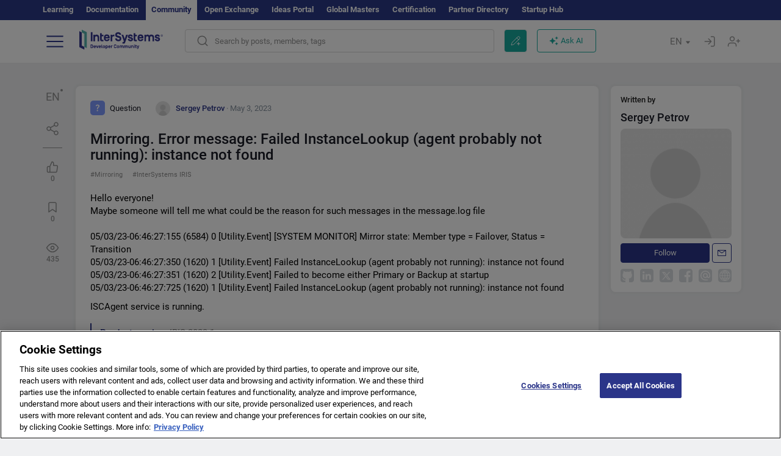

--- FILE ---
content_type: application/x-javascript
request_url: https://sadmin.brightcove.com/js/BrightcoveExperiences.js
body_size: 12140
content:

if(brightcove==undefined){var brightcove={};brightcove.getExperience=function(){alert("Please import APIModules_all.js in order to use the API.");};}
if(brightcove.experiences==undefined){brightcove.servicesURL='http://c.brightcove.com/services';brightcove.cdnURL='http://admin.brightcove.com';brightcove.secureCDNURL='https://sadmin.brightcove.com';brightcove.secureServicesURL='https://secure.brightcove.com/services';brightcove.USservicesURL='http://c.brightcove.com/services';brightcove.UScdnURL='http://admin.brightcove.com';brightcove.USsecureCDNURL='https://sadmin.brightcove.com';brightcove.USsecureServicesURL='https://secure.brightcove.com/services';brightcove.pubHost='c.$pubcode$.$zoneprefix$$zone$';brightcove.pubSecureHost='secure.$pubcode$.$zoneprefix$$zone$';brightcove.pubSubdomain='ariessaucetown.local';brightcove.experiences={};brightcove.experienceObjects={};brightcove.renderExperienceInProcess=false;brightcove.createExperiencesQueue=[];brightcove.renderExperienceQueue=[];brightcove.timeouts={};brightcove.flashTimeoutInterval=10000;brightcove.htmlTimeoutInterval=10000;brightcove.experienceNum=0;brightcove.majorVersion=9;brightcove.majorRevision=0;brightcove.minorRevision=28;brightcove.performCdnUrl={'development':'//players.brightcove.net/','qa':'//players.qa.brightcove.net/','staging':'//players.staging.brightcove.net/','production':'//players.brightcove.net/'};brightcove.metricsBaseUrl={'development':'//data.aws-qa.rnatest.brightcove.com','qa':'//data.aws-qa.rnatest.brightcove.com','staging':'//data.aws-qa.rnatest.brightcove.com','production':'//metrics.brightcove.com/tracker'};brightcove.analyticsErrors={'BAD_PUBLISHER_ID':-100,'UNEXPECTED_MAPPING_RESPONSE':-101,'MAPPINGS_CALL_FAILURE':-102};brightcove.servlet={AS3:"federated_f9",HTML:"htmlFederated"};brightcove.mappingFileData={};brightcove.isLinkDotBrightcoveURL=window.location.hostname.indexOf('link.brightcove.co')>=0;brightcove.playerType={FLASH:"flash",HTML:"html",FLASH_IFRAME:"flashIFrame",INSTALLER:"installer",NO_SUPPORT:"nosupport"};brightcove.errorCodes={UNKNOWN:0,DOMAIN_RESTRICTED:1,GEO_RESTRICTED:2,INVALID_ID:3,NO_CONTENT:4,UNAVAILABLE_CONTENT:5,UPGRADE_REQUIRED_FOR_VIDEO:6,UPGRADE_REQUIRED_FOR_PLAYER:7,SERVICE_UNAVAILABLE:8};brightcove.defaultParam={};brightcove.defaultParam.width='100%';brightcove.defaultParam.height='100%';brightcove.defaultFlashParam={};brightcove.defaultFlashParam.allowScriptAccess='always';brightcove.defaultFlashParam.allowFullScreen='true';brightcove.defaultFlashParam.seamlessTabbing=false;brightcove.defaultFlashParam.swliveconnect=true;brightcove.defaultFlashParam.wmode='window';brightcove.defaultFlashParam.quality='high';brightcove.defaultFlashParam.bgcolor='#999999';brightcove.hasActiveX=brightcove.isIE=(window.ActiveXObject!=undefined);brightcove.userAgent=navigator.userAgent;brightcove._queuedAPICalls=[];var brightcoveJS=brightcove;brightcove.createExperiences=function(pEvent,pElementID){var experiences=[];var params;var experience;var flashSupport=brightcove.checkFlashSupport();var htmlSupport=brightcove.checkHtmlSupport();if(brightcove.renderExperienceInProcess){function createExperiencesWrapper(pEvent,pElementID){return function(){brightcove.createExperiences(pEvent,pElementID);}}
brightcove.createExperiencesQueue.push(createExperiencesWrapper(pEvent,pElementID));return;}
if(pElementID!=null){experiences.push(document.getElementById(pElementID));}else{experiences=brightcove.collectExperiences();}
if(brightcove.hasActiveX){params=document.getElementsByTagName('param');}
var urlParams=brightcove.cacheUrlParams();var numExperiences=experiences.length;for(var i=0;i<numExperiences;i++){experience=experiences[i];experience=brightcove.copyDefaultParams(experience);experience=brightcove.copySnippetParams(experience,params);experience=brightcove.copyUrlParams(experience,urlParams,numExperiences);var playerType=brightcove.determinePlayerType(experience,flashSupport,htmlSupport);var secureConnections=false;if(playerType==brightcove.playerType.HTML){secureConnections=experience.params.secureHTMLConnections=="true";}else{secureConnections=experience.params.secureConnections=="true";}
if(playerType==brightcove.playerType.HTML){delete experience.params.linkBaseURL;}else{if(experience.params.includeAPI&&experience.params.templateReadyHandler!=null){experience.params.originalTemplateReadyHandler=experience.params.templateReadyHandler;var handlerName="templateReadyHandler"+experience.id;brightcove[handlerName]=(function(id){return function(event){if(brightcove.internal!=null&&brightcove.internal._instances[id]!=null){brightcove._addModuleToEvent(id,event);}
var player=brightcove.experienceObjects[id];brightcove.callHandlerForPlayer(player,"originalTemplateReadyHandler",event);};})(experience.id);experience.params.templateReadyHandler='brightcove["'+handlerName+'"]';}}
var file=brightcove.generateRequestUrl(experience,playerType,secureConnections);if(document.location.protocol=="http:"){var event='http://goku.brightcove.com/1pix.gif?';var gokuParams=["dcsuri=/viewer/player_load_req","playerType="+playerType,"playerURL="+encodeURIComponent(document.location||"")];var image=brightcove.createElement('image');for(var j in experience.params){gokuParams.push([encodeURIComponent(j)+"="+encodeURIComponent(experience.params[j])]);}
event+=gokuParams.join('&');image.src=event;}
brightcove.renderExperience(experience,file,playerType,secureConnections);}};brightcove.collectExperiences=function(){var experiences=[];var allObjects=document.getElementsByTagName('object');var numObjects=allObjects.length;for(var i=0;i<numObjects;i++){if(/\bBrightcoveExperience\b/.test(allObjects[i].className)){if(allObjects[i].type!='application/x-shockwave-flash'){experiences.push(allObjects[i]);}}}
return experiences;};brightcove.cacheUrlParams=function(){var urlParams={};urlParams.playerKey=decodeURIComponent(brightcove.getParameter("bckey"));urlParams.playerID=brightcove.getParameter("bcpid");urlParams.titleID=brightcove.getParameter("bctid");urlParams.lineupID=brightcove.getParameter("bclid");urlParams.autoStart=brightcove.getParameter("autoStart");urlParams.debuggerID=brightcove.getParameter("debuggerID");urlParams.forceHTML=brightcove.getParameter("forceHTML");urlParams.forceFlashIFrame=brightcove.getParameter("forceFlashIFrame");urlParams.debug=brightcove.getParameter("debug");urlParams.showNoContentMessage=brightcove.getParameter("showNoContentMessage");urlParams.htmlDefaultBitrate=brightcove.getParameter("htmlDefaultBitrate");urlParams.linkSrc=brightcove.getParameter("linkSrc");urlParams.enableMapping=brightcove.getParameter("enableMapping");if(brightcove.isLinkDotBrightcoveURL){urlParams.height=brightcove.getParameter("height");urlParams.width=brightcove.getParameter("width");}
return urlParams;};brightcove.copyDefaultParams=function(experience){if(!experience.params)experience.params={};if(!experience.flashParams)experience.flashParams={};for(var i in brightcove.defaultParam){experience.params[i]=brightcove.defaultParam[i];}
for(var j in brightcove.defaultFlashParam){experience.flashParams[j]=brightcove.defaultFlashParam[j];}
if(experience.id.length>0){experience.params.flashID=experience.id;}else{experience.id=experience.params.flashID='bcExperienceObj'+(brightcove.experienceNum++);}
experience.params.identifierClassName='BrightcoveExperienceID_'+Math.floor(Math.random()*10000);return experience;};brightcove.copySnippetParams=function(experience,params){if(!brightcove.hasActiveX){params=experience.getElementsByTagName('param');}
var numParams=params.length;var param;for(var j=0;j<numParams;j++){param=params[j];if(brightcove.hasActiveX&&param.parentNode.id!=experience.id){continue;}
experience.params[param.name]=param.value;}
if(experience.params.bgcolor!=undefined)experience.flashParams.bgcolor=experience.params.bgcolor;if(experience.params.wmode!=undefined)experience.flashParams.wmode=experience.params.wmode;if(experience.params.seamlessTabbing!=undefined)experience.flashParams.seamlessTabbing=experience.params.seamlessTabbing;return experience;};brightcove.copyUrlParams=function(experience,urlParams){if(experience.params.autoStart==undefined&&urlParams.autoStart!=undefined){experience.params.autoStart=urlParams.autoStart;}
if(urlParams.debuggerID!=undefined){experience.params.debuggerID=urlParams.debuggerID;}
if(urlParams.forceHTML!=undefined&&urlParams.forceHTML!==''){experience.params.forceHTML=urlParams.forceHTML;}
if(urlParams.forceFlashIFrame!=undefined&&urlParams.forceFlashIFrame!==''){experience.params.forceFlashIFrame=urlParams.forceFlashIFrame;}
if(urlParams.enableMapping!=undefined&&urlParams.enableMapping!==''){experience.params.enableMapping=urlParams.enableMapping.toLowerCase()==='true';}
if(urlParams.debug!=undefined&&urlParams.debug!==''){experience.params.debug=urlParams.debug;}
if(urlParams.showNoContentMessage!=undefined&&urlParams.showNoContentMessage!=''){experience.params.showNoContentMessage=urlParams.showNoContentMessage;}
if(urlParams.htmlDefaultBitrate!=undefined&&urlParams.htmlDefaultBitrate!==''){experience.params.htmlDefaultBitrate=urlParams.htmlDefaultBitrate;}
if(urlParams.linkSrc!=undefined&&urlParams.linkSrc!=''){experience.params.linkSrc=urlParams.linkSrc;}
if(urlParams.height!=undefined&&urlParams.height!=''){experience.params.height=urlParams.height;}
if(urlParams.width!=undefined&&urlParams.width!=''){experience.params.width=urlParams.width;}
var overrideContent=(urlParams.playerID.length<1&&urlParams.playerKey.length<1)||(urlParams.playerID==experience.params.playerID)||(urlParams.playerKey==experience.params.playerKey);if(overrideContent){if(urlParams.titleID.length>0){experience.params.videoID=urlParams.titleID;experience.params["@videoPlayer"]=urlParams.titleID;experience.params.autoStart=(experience.params.autoStart!="false"&&urlParams.autoStart!="false");}
if(urlParams.lineupID.length>0){experience.params.lineupID=urlParams.lineupID;}}
return experience;};brightcove.determinePlayerType=function(experience,flashSupport,htmlSupport){if(flashSupport==null&&htmlSupport==false){return brightcove.playerType.NO_SUPPORT;}
if(experience.params.forceHTML){if(window.console){var message="The forceHTML parameter was used for the Brightcove player. This value should ONLY be used for";message+=" development and testing purposes and is not supported in production environments.";console.log(message);}
return brightcove.playerType.HTML;}
if(experience.params.forceFlashIFrame||(brightcove.isMetroIE()&&flashSupport==null)){return brightcove.playerType.FLASH_IFRAME;}
if(flashSupport!=null){if(brightcove.isFlashVersionSufficient(experience,flashSupport)){return brightcove.playerType.FLASH;}else{return brightcove.playerType.INSTALLER;}}
if(htmlSupport){if(brightcove.isSupportedHTMLDevice()||experience.params.htmlFallback){return brightcove.playerType.HTML;}}
return brightcove.playerType.NO_SUPPORT;};brightcove.isFlashVersionSufficient=function(experience,flashSupport){if(flashSupport==null)return false;var setMajorVersion=false;var requestedMajorVersion;var requestedMajorRevision;var requestedMinorRevision;if(experience.params.majorVersion!=undefined){requestedMajorVersion=parseInt(experience.params.majorVersion,10);setMajorVersion=true;}else{requestedMajorVersion=brightcove.majorVersion;}
if(experience.params.majorRevision!=undefined){requestedMajorRevision=parseInt(experience.params.majorRevision,10);}else{if(setMajorVersion){requestedMajorRevision=0;}else{requestedMajorRevision=brightcove.majorRevision;}}
if(experience.params.minorRevision!=undefined){requestedMinorRevision=parseInt(experience.params.minorRevision,10);}else{if(setMajorVersion){requestedMinorRevision=0;}else{requestedMinorRevision=brightcove.minorRevision;}}
return(flashSupport.majorVersion>requestedMajorVersion||(flashSupport.majorVersion==requestedMajorVersion&&flashSupport.majorRevision>requestedMajorRevision)||(flashSupport.majorVersion==requestedMajorVersion&&flashSupport.majorRevision==requestedMajorRevision&&flashSupport.minorRevision>=requestedMinorRevision));};brightcove.generateRequestUrl=function(experience,playerType,secureConnections){var file;if(playerType==brightcove.playerType.INSTALLER){file=brightcove.cdnURL+"/viewer/playerProductInstall.swf";var MMPlayerType=brightcove.hasActiveX?"ActiveX":"PlugIn";document.title=document.title.slice(0,47)+" - Flash Player Installation";var MMdoctitle=document.title;file+="?&MMredirectURL="+window.location+'&MMplayerType='+MMPlayerType+'&MMdoctitle='+MMdoctitle;brightcove.reportUpgradeRequired(experience);}else{if(secureConnections){file=brightcove.getPubURL(brightcove.secureServicesURL,brightcove.pubSecureHost,experience.params.pubCode);}else{file=brightcove.getPubURL(brightcove.servicesURL,brightcove.pubHost,experience.params.pubCode);}
var servlet=(playerType==brightcove.playerType.HTML)?brightcove.servlet.HTML:brightcove.servlet.AS3;file+='/viewer/'+servlet+'?'+brightcove.getOverrides();for(var config in experience.params){file+='&'+encodeURIComponent(config)+'='+encodeURIComponent(experience.params[config]);}}
return file;};brightcove.renderInstallGif=function(experience,secureConnections){var cdnURL=secureConnections?brightcove.secureCDNURL:brightcove.cdnURL;var upgradeFlashImage=cdnURL.indexOf('.co.jp')>0?"upgrade_flash_player_kk.gif":"upgrade_flash_player2.gif";var linkHTML="<a href='http://www.adobe.com/go/getflash/' target='_blank'><img src='"+cdnURL+"/viewer/"+upgradeFlashImage+"' alt='Get Flash Player' width='314' height='200' border='0'></a>";return linkHTML;};brightcove.renderExperience=function(experience,file,playerType,secureConnections){var experienceElement;var experienceID=experience.id;var isPubIdInBlacklist=false;var publisherID;var dummyElement;if(brightcove.renderExperienceInProcess){function wrapRenderExperience(experience,file,playerType,secureConnections){return function(){brightcove.renderExperience(experience,file,playerType,secureConnections);}}
brightcove.renderExperienceQueue.push(wrapRenderExperience(experience,file,playerType,secureConnections));return;}
brightcove.renderExperienceInProcess=true;if(!(experience.params.playerKey||experience.params.playerID||experience.params.playerId||experience.params.playerid)){if(window.console){console.log("No playerID or playerKey was found for the Brightcove player, so it can not be rendered.");}
return;}
brightcove.experienceObjects[experienceID]=experience;var unminified=(brightcove.getParameter("unminified")=="true")||(experience.params.unminified==="true");if(experience.params.includeAPI==="true"&&!(brightcove._apiRequested||brightcove.api)){var source="/js/api/";if(unminified){source+="unminified/";}
source+="SmartPlayerAPI.js";var apiInclude=brightcove.createElement('script');apiInclude.type="text/javascript";var cdnURL=secureConnections?brightcove.secureCDNURL:brightcove.cdnURL;apiInclude.src=cdnURL+source;experience.parentNode.appendChild(apiInclude);brightcove._apiRequested=true;}
file+="&startTime="+new Date().getTime();if(experience.params.playerKey){publisherID=brightcove.decodePublisherID(experience.params.playerKey);}else{publisherID=experience.params.publisherID;}
dummyElement=brightcove.createDummyElement(playerType,experience,secureConnections);if(experience.params.enableMapping===true||(experience.params.enableMapping!==false&&!isPubIdInBlacklist)){brightcove.makeMappingFileRequest(publisherID,function(err,data){if(err){if(window.console){console.log(err);}}
brightcove.generateExperienceElement(experience,publisherID,dummyElement,unminified,file,playerType,experienceID,secureConnections,data);});}else{brightcove.generateExperienceElement(experience,publisherID,dummyElement,unminified,file,playerType,experienceID,secureConnections,null);}};brightcove.generateExperienceElement=function(experience,publisherID,dummyElement,unminified,file,playerType,experienceID,secureConnections,data){var playerID;var bcPublisherID;var bcPlayerID;var bcEmbedID;var bcNewSmartPlayerID;var bcForceRefID;var parsedDataObject={};var bcIframe;var replaceElement;var container;var timeout=brightcove.flashTimeoutInterval;var cdnURL=secureConnections?brightcove.secureCDNURL:brightcove.cdnURL;var isKKPod=cdnURL.indexOf('.co.jp')>0;var eolExtensionList=[];if(experience.params.enableMapping!==false&&data&&data.statusCode===200&&data.response&&data.response!==""){try{if(experience.params.playerKey){if(window.JSON){parsedDataObject=JSON.parse(data.response)[experience.params.playerKey];}else{parsedDataObject=brightcove.json_parse(data.response)[experience.params.playerKey];}}else{playerID=experience.params.playerId||experience.params.playerID||experience.params.playerid;if(window.JSON){parsedDataObject=JSON.parse(data.response);}else{parsedDataObject=brightcove.json_parse(data.response);}}}catch(ex){if(window.console){console.log('Error: Unable to parse mapping file: '+ex.message);}}
if(!experience.params.playerKey){for(var mappedPlayerKey in parsedDataObject){var playerMapItem;if(parsedDataObject.hasOwnProperty(mappedPlayerKey)){playerMapItem=parsedDataObject[mappedPlayerKey];if(playerMapItem.smart_player_id&&playerMapItem.smart_player_id===playerID){parsedDataObject=playerMapItem;break;}}}}
if(parsedDataObject&&(((!parsedDataObject.hasOwnProperty('enable_mapping')||parsedDataObject.enable_mapping)&&experience.params.enableMapping!==false)||((parsedDataObject.hasOwnProperty('enable_mapping')&&parsedDataObject.enable_mapping===false)&&experience.params.enableMapping===true))){bcPublisherID=parsedDataObject.account_id?parsedDataObject.account_id:publisherID;bcPlayerID=parsedDataObject.player_id;bcEmbedID=parsedDataObject.embed_id||'default';bcNewSmartPlayerID=parsedDataObject.new_smart_player_id;bcForceRefID=parsedDataObject.force_ref_id||false;}
var isInExtensionList=true;if(Array.prototype.indexOf){isInExtensionList=eolExtensionList.indexOf(String(publisherID))!==-1;}else{for(var i=0;i<eolExtensionList.length;i++){if(eolExtensionList[i]===String(publisherID)){isInExtensionList=true;break;}}}
if(!bcPlayerID&&(!isInExtensionList||experience.params.enableMapping===true)){bcPlayerID='default';bcEmbedID=bcEmbedID||'default';}}
if(bcForceRefID){experience=brightcove.forceRefID(experience);file=brightcove.generateRequestUrl(experience,playerType,secureConnections);}
if(bcNewSmartPlayerID){delete experience.params.playerKey;delete experience.params.playerId;delete experience.params.playerid;experience.params.playerID=bcNewSmartPlayerID;brightcove.servicesURL=brightcove.USservicesURL;brightcove.cdnURL=brightcove.UScdnURL;brightcove.secureCDNURL=brightcove.USsecureCDNURL;brightcove.secureServicesURL=brightcove.USsecureServicesURL;file=brightcove.generateRequestUrl(experience,playerType,secureConnections);}else if(bcPlayerID&&!bcPublisherID){bcPublisherID=publisherID;}
if(isKKPod&&(!parsedDataObject||!parsedDataObject.player_id)){var iframeDoc;experienceElement=brightcove.createIFrame(experience);brightcove.copyNodeProperties(dummyElement,experienceElement);replaceElement=brightcove.getElementByClassNameCrossBrowser(experience.params.identifierClassName);if(replaceElement&&replaceElement.parentNode){replaceElement.parentNode.replaceChild(experienceElement,replaceElement);}
brightcove.experiences[experienceID]=experienceElement;iframeDoc=experienceElement.contentDocument||experienceElement.contentWindow.document;iframeDoc.write('<img height="100%" width="100%" src="//players.brightcove.net/kk404.png"/>');}else if(bcPublisherID&&bcPlayerID){bcIframe=brightcove.getBCPlayerIframe(experience,bcPublisherID,bcPlayerID,bcEmbedID);experienceElement=brightcove.createIFrame(experience);brightcove.copyNodeProperties(dummyElement,experienceElement);replaceElement=brightcove.getElementByClassNameCrossBrowser(experience.params.identifierClassName);experienceElement.setAttribute('allowFullScreen','');experienceElement.setAttribute('webkitAllowFullScreen','');experienceElement.setAttribute('mozillaAllowFullScreen','');if(replaceElement&&replaceElement.parentNode){replaceElement.parentNode.replaceChild(experienceElement,replaceElement);}
brightcove.experiences[experienceID]=experienceElement;experienceElement.src=bcIframe;}else{var iframeDoc;experienceElement=brightcove.createIFrame(experience);brightcove.copyNodeProperties(dummyElement,experienceElement);replaceElement=brightcove.getElementByClassNameCrossBrowser(experience.params.identifierClassName);if(replaceElement&&replaceElement.parentNode){replaceElement.parentNode.replaceChild(experienceElement,replaceElement);}
brightcove.experiences[experienceID]=experienceElement;iframeDoc=experienceElement.contentDocument||experienceElement.contentWindow.document;iframeDoc.write('<img height="100%" width="100%" src="//players.brightcove.net/smart-player-unavailable.png"/>');}
brightcove.renderExperienceInProcess=false;if(brightcove.renderExperienceQueue.length>0){brightcove.renderExperienceQueue.shift()();}else if(brightcove.createExperiencesQueue.length>0){brightcove.createExperiencesQueue.shift()();}
brightcove.timeouts[experience.id]=setTimeout(function(){brightcove.handleExperienceTimeout(experienceID);},timeout);};brightcove.copyNode=function(elementFrom){var experienceElement=elementFrom.cloneNode(true);brightcove.copyNodeProperties(elementFrom,experienceElement);return experienceElement;};brightcove.copyNodeProperties=function(elementFrom,elementTo){var propertyItem;var propertyList=['name','title','height','width','border','onclick','ondblclick','ondrag','ondragend','ondragenter','ondragleave','ondragover','ondragstart','ondrop','onmousedown','onmousemove','onmouseout','onmouseover','onmouseup','onmousewheel','onscroll','onwheel'];for(propertyItem in propertyList){if(elementFrom[propertyList[propertyItem]]){elementTo[propertyList[propertyItem]]=elementFrom[propertyList[propertyItem]];}}
if(elementTo.className!==elementFrom.className){elementTo.className+=' '+elementFrom.className;}};brightcove.getElementsByClassName=function(selector){var retnode=[];var elem=document.getElementsByTagName('*');for(var i=0;i<elem.length;i++){if((' '+elem[i].className+' ').indexOf(' '+selector+' ')>-1)retnode.push(elem[i]);}
return retnode;};brightcove.getElementByClassNameCrossBrowser=function(selector){var searchElement;if(document.querySelectorAll){searchElement=document.querySelectorAll('.'+selector)[0];}else{searchElement=brightcove.getElementsByClassName(selector)[0];}
return searchElement;};brightcove.createDummyElement=function(playerType,experience,secureConnections){var dummyElement;var containerID;var flashObjectParams;var flashEmbedStr;experience.className+=' '+experience.params.identifierClassName;if(playerType===brightcove.playerType.NO_SUPPORT){containerID='_container'+experience.id;dummyElement=brightcove.createElement('span');if(experience.params.height.charAt(experience.params.height.length-1)=="%"){dummyElement.style.display='block';}else{dummyElement.style.display='inline-block';}
dummyElement.className=experience.className;dummyElement.id=containerID;}else if(playerType===brightcove.playerType.HTML||playerType===brightcove.playerType.FLASH_IFRAME){dummyElement=brightcove.createIFrame(experience);if(experience&&experience.parentNode){experience.parentNode.replaceChild(dummyElement,experience);}}else{if(brightcove.hasActiveX){flashEmbedStr=brightcove.getDummyFlashEmbedString(experience);containerID='_container'+experience.id;dummyElement=brightcove.createFlashEmbed(containerID,experience.params.height);if(experience&&experience.parentNode){experience.parentNode.replaceChild(dummyElement,experience);dummyElement.innerHTML=flashEmbedStr;}}else{flashObjectParams=brightcove.getFlashObjectParams(experience);dummyElement=brightcove.createFlashObject(flashObjectParams);if(experience&&experience.parentNode){experience.parentNode.replaceChild(dummyElement,experience);}}}
return dummyElement;};brightcove.getDummyFlashEmbedString=function(experience){return'<object'
+' id="'+experience.id+'"'
+' width="'+experience.params.width+'"'
+' height="'+experience.params.height+'"'
+' class="BrightcoveExperience '+experience.params.identifierClassName+'" >'
+'</object>';};brightcove.makeMetricsErrorCall=function(publisherID,errorType){var img=document.createElement('img');var metricsUrl=brightcove.metricsBaseUrl['production'];img.src=metricsUrl+'?'+'account='+publisherID+'&domain=videocloud'+'&platform=as3'+'&event=error'+'&error_code='+errorType;};brightcove.createIFrame=function(experience){var iframeElement=brightcove.createElement('iframe');iframeElement.id=experience.id;iframeElement.width=experience.params.width;iframeElement.height=experience.params.height;iframeElement.className=experience.className;iframeElement.frameborder=0;iframeElement.scrolling="no";iframeElement.style.borderStyle="none";return iframeElement;};brightcove.getFlashEmbedString=function(experience,secureConnections){var options='';var flashParams=experience.flashParams;for(var pOption in flashParams){options+='<param name="'+pOption+'" value="'+experience.flashParams[pOption]+'" />';}
var protocol=secureConnections?"https":"http";return'<object classid="clsid:D27CDB6E-AE6D-11cf-96B8-444553540000"'
+' codebase="'+protocol+'://download.macromedia.com/pub/shockwave/cabs/flash/swflash.cab#version='+brightcove.majorVersion+','+brightcove.majorRevision+','+brightcove.minorRevision+',0"'
+' id="'+experience.id+'"'
+' width="'+experience.params.width+'"'
+' height="'+experience.params.height+'"'
+' type="application/x-shockwave-flash"'
+' class="BrightcoveExperience '+experience.params.identifierClassName+'">'
+options
+'</object>';};brightcove.getFlashObjectParams=function(experience,file){var experienceObject={};experienceObject.type='application/x-shockwave-flash';experienceObject.data=file;experienceObject.id=experience.params.flashID;experienceObject.width=experience.params.width;experienceObject.height=experience.params.height;experienceObject.className=experience.className;experienceObject.seamlesstabbing=experience.flashParams.seamlessTabbing;for(var config in experience.flashParams){experienceObject["flashParam_"+config]=experience.flashParams[config];}
return experienceObject;};brightcove.createFlashEmbed=function(experienceId,height){var container=brightcove.createElement('span');if(height.charAt(height.length-1)=="%"){container.style.display='block';}else{container.style.display='inline-block';}
container.id=experienceId;return container;};brightcove.createFlashObject=function(playerConfig){var experienceElement=brightcove.createElement('object');experienceElement.type=playerConfig.type;if(playerConfig.data){experienceElement.data=playerConfig.data;}
experienceElement.id=playerConfig.id;experienceElement.width=playerConfig.width;experienceElement.height=playerConfig.height;experienceElement.className=playerConfig.className;experienceElement.setAttribute("seamlesstabbing",playerConfig.seamlessTabbing);var tempParam;var flashParamPrefix="flashParam_";for(var config in playerConfig){var flashParamInd=config.indexOf(flashParamPrefix);if(flashParamInd==0){tempParam=brightcove.createElement('param');tempParam.name=config.substring(flashParamPrefix.length);tempParam.value=playerConfig[config];experienceElement.appendChild(tempParam);}}
return experienceElement;};brightcove.handleExperienceTimeout=function(pID){brightcove.executeErrorHandlerForExperience(brightcove.experienceObjects[pID],{type:"templateError",errorType:"serviceUnavailable",code:brightcove.errorCodes.SERVICE_UNAVAILABLE,info:pID});};brightcove.reportPlayerLoad=function(pID){var timeout=brightcove.timeouts[pID];if(timeout){clearTimeout(timeout);}};brightcove.reportUpgradeRequired=function(pExperience){brightcove.executeErrorHandlerForExperience(pExperience,{type:"templateError",errorType:"upgradeRequiredForPlayer",code:brightcove.errorCodes.UPGRADE_REQUIRED_FOR_PLAYER,info:pExperience.id});};brightcove.checkFlashSupport=function(){var hasActiveX=(window.ActiveXObject!=undefined);return(hasActiveX)?brightcove.checkFlashSupportIE():brightcove.checkFlashSupportStandard();};brightcove.checkFlashSupportIE=function(){var versions;try{var flash=new ActiveXObject("ShockwaveFlash.ShockwaveFlash.7");var version=flash.GetVariable('$version');versions=/ ([0-9]+),([0-9]+),([0-9]+),/.exec(version);}catch(exception){return null;}
return{majorVersion:versions[1],majorRevision:versions[2],minorRevision:versions[3]};};brightcove.isMetroIE=function(){var version=0;if(navigator.appVersion.indexOf("MSIE")!=-1){var appSplit=navigator.appVersion.split("MSIE");if(appSplit.length>1){version=parseFloat(appSplit[1]);}}
if(version<10||isNaN(version)){return false;}
var activeXSupport=false;try{activeXSupport=!!new ActiveXObject("htmlfile");}catch(e){activeXSupport=false;}
return!activeXSupport;};brightcove.checkFlashSupportStandard=function(){var versions;var majorVersion;var majorRevision;var minorRevision;try{if(typeof navigator.plugins!='undefined'&&navigator.plugins.length>0){if(navigator.plugins["Shockwave Flash 2.0"]||navigator.plugins["Shockwave Flash"]){var swfVersion=navigator.plugins["Shockwave Flash 2.0"]?" 2.0":"";var description=navigator.plugins["Shockwave Flash"+swfVersion].description;var filename=navigator.plugins["Shockwave Flash"+swfVersion].filename;if(filename.match){if(filename.toLowerCase().match(/lite/)){throw new Error();}}
versions=description.split(" ");majorVersion=versions[2].split(".")[0];majorRevision=versions[2].split(".")[1];minorRevision=versions[3];if(minorRevision==""){minorRevision=versions[4];}
if(minorRevision[0]=="d"){minorRevision=minorRevision.substring(1);}else if(minorRevision[0]=="r"){minorRevision=minorRevision.substring(1);if(minorRevision.indexOf("d")>0){minorRevision=minorRevision.substring(0,minorRevision.indexOf("d"));}}}else{throw new Error();}}else{return null;}}catch(exception){return null;}
return{majorVersion:majorVersion,majorRevision:majorRevision,minorRevision:minorRevision};};brightcove.checkHtmlSupport=function(){var v=brightcove.createElement('video');var videoSupport=true;if(!brightcove.userAgent.match(new RegExp("android","i"))){videoSupport=!!(v.canPlayType&&v.canPlayType('video/mp4; codecs="avc1.42E01E, mp4a.40.2"').replace(/no/,''));}
if(brightcove.userAgent.match(/BlackBerry.*Version\/6\.0/)){return false;}
var canvasSupport=!!brightcove.createElement('canvas').getContext;return videoSupport&&canvasSupport;};brightcove.isSupportedHTMLDevice=function(pUAString){var types=["iPad","iPhone","iPod","android","Silk","IEMobile"];var numTypes=types.length;var uaString=pUAString||brightcove.userAgent;for(var i=0;i<numTypes;i++){if(uaString.match(new RegExp(types[i],"i"))){return true;}}
return false;};brightcove.getTechnology=function(pExperienceId){for(var id in brightcove.experiences){if(pExperienceId==id){return(brightcove.experiences[id].tagName=="object")?brightcove.playerType.FLASH:brightcove.playerType.HTML;}}
return brightcove.playerType.NO_SUPPORT;};brightcove.respondToMessages=function(pMessage){if(brightcove.verifyMessage(pMessage)){var messageData=pMessage.data;if(messageData.charAt(0)=="\""){if(window.JSON){messageData=window.JSON.parse(messageData);}else{messageData=brightcove.json_parse(messageData);}}
var messageParts=messageData.split("::");var type=messageParts[1];var messageInfo="";for(var index=2;index<messageParts.length;index++){messageInfo+=messageParts[index];}
var messageJson=messageInfo.split("\n").join(" ");var messageDataObject;if(window.JSON){messageDataObject=window.JSON.parse(messageJson);}else{messageDataObject=brightcove.json_parse(messageJson);}
switch(type){case"error":brightcove.executeMessageCallback(messageDataObject,brightcove.executeErrorHandlerForExperience);break;case"api":brightcove.handleAPICallForHTML(messageDataObject);break;case"handler":var event=brightcove.internal._convertDates(messageDataObject.event);try{brightcove.internal._handlers[messageDataObject.handler](event);}catch(e){}
break;case"asyncGetter":var data=brightcove.internal._convertDates(messageDataObject.data);brightcove.internal._handlers[messageDataObject.handler](data);break;}}};brightcove.verifyMessage=function(pMessage){return(/^brightcove\.player/).test(pMessage.data);};brightcove.handleAPICallForHTML=function(pMessageObject){var experience=brightcove.experienceObjects[pMessageObject.id];if(experience==null){return;}
var id=experience.id;var method=pMessageObject.method;switch(method){case"initializeBridge":brightcove.reportPlayerLoad(id);if(pMessageObject.arguments[0]){if(brightcove.internal!=null){brightcove.internal._setAPICallback(id,null,pMessageObject.arguments[1]);brightcove.callHandlerForPlayer(experience,"templateLoadHandler",id);}else if(brightcove._apiRequested){brightcove._queuedAPICalls.push(pMessageObject);}}
break;case"callTemplateReady":if(brightcove._apiRequested&&!brightcove.internal){brightcove._queuedAPICalls.push(pMessageObject);}else{var event=pMessageObject.arguments;brightcove._addModuleToEvent(id,event);brightcove.callHandlerForPlayer(experience,"templateReadyHandler",event);}
break;}};brightcove._addModuleToEvent=function(pID,pEvent){if(pEvent.type!=null&&brightcove.api){var experience=brightcove.api.getExperience(pID);if(experience){pEvent.target=experience.getModule("experience");}}};brightcove.callHandlerForPlayer=function(pExperience,pHandler,pArgument){if(pExperience&&pExperience.params&&pExperience.params[pHandler]){var namespaceArray=pExperience.params[pHandler].split(".");var namespaces;if((namespaces=namespaceArray.length)>1){var trace=window;for(var i=0;i<namespaces;i++){trace=trace[namespaceArray[i]];}
if(typeof trace==="function"){trace(pArgument);}}else{window[pExperience.params[pHandler]](pArgument);}}};brightcove.executeErrorHandlerForExperience=function(pExperience,pErrorObject){brightcove.callHandlerForPlayer(pExperience,"templateErrorHandler",pErrorObject);};brightcove.executeMessageCallback=function(pMessageDataObject,pCallback){var experience;for(var experienceKey in brightcove.experienceObjects){experience=brightcove.experienceObjects[experienceKey];if(experience.element.src===pMessageDataObject.__srcUrl){delete pMessageDataObject.__srcUrl;pCallback(experience,pMessageDataObject);break;}}};brightcove.createExperience=function(pElement,pParentOrSibling,pAppend){if(!pElement.id||pElement.id.length<1){pElement.id='bcExperienceObj'+(brightcove.experienceNum++);}
if(pAppend){pParentOrSibling.appendChild(pElement);}else{pParentOrSibling.parentNode.insertBefore(pElement,pParentOrSibling);}
brightcove.createExperiences(null,pElement.id);};brightcove.removeExperience=function(pID){if(brightcove.experiences[pID]!=null){brightcove.experiences[pID].parentNode.removeChild(brightcove.experiences[pID]);}};brightcove.getURL=function(){var url;if(typeof window.location.search!='undefined'){url=window.location.search;}else{url=/(\?.*)$/.exec(document.location.href);}
return url;};brightcove.getOverrides=function(){var url=brightcove.getURL();var query=new RegExp('@[\\w\\.]+=[^&]+','g');var value=query.exec(url);var overrides="";while(value!=null){overrides+="&"+value;value=query.exec(url);}
return overrides;};brightcove.getParameter=function(pName,pDefaultValue){if(pDefaultValue==null)pDefaultValue="";var url=brightcove.getURL();var query=new RegExp(pName+'=([^&]*)');var value=query.exec(url);if(value!=null){return value[1];}else{return pDefaultValue;}};brightcove.createElement=function(el){if(document.createElementNS){return document.createElementNS('http://www.w3.org/1999/xhtml',el);}else{return document.createElement(el);}};brightcove.i18n={'BROWSER_TOO_OLD':'The browser you are using is too old. Please upgrade to the latest version of your browser.'};brightcove.removeListeners=function(){if(/KHTML/i.test(navigator.userAgent)){clearInterval(checkLoad);document.removeEventListener('load',brightcove.createExperiences,false);}
if(typeof document.addEventListener!='undefined'){document.removeEventListener('DOMContentLoaded',brightcove.createExperiences,false);document.removeEventListener('load',brightcove.createExperiences,false);}else if(typeof window.attachEvent!='undefined'){window.detachEvent('onload',brightcove.createExperiences);}};brightcove.getPubURL=function(source,host,pubCode){if(!pubCode||pubCode=="")return source;var re=/^([htps]{4,5}\:\/\/)([^\/\:]+)/i;host=host.replace("$pubcode$",pubCode).replace("$zoneprefix$$zone$",brightcove.pubSubdomain);return source.replace(re,"$1"+host);};brightcove.createExperiencesPostLoad=function(){brightcove.removeListeners();brightcove.createExperiences();};brightcove.encode=function(string){string=escape(string);string=string.replace(/\+/g,"%2B");string=string.replace(/\-/g,"%2D");string=string.replace(/\*/g,"%2A");string=string.replace(/\//g,"%2F");string=string.replace(/\./g,"%2E");string=string.replace(/_/g,"%5F");string=string.replace(/@/g,"%40");return string;};brightcove.decodePublisherID=function(playerKey){var b64;var bytes=[];var keys=[];var byteArrayToLong=function(byteArray,length){var value=0;for(var i=0;i<length;i++){value=(value*256)+byteArray[i];}
return value;};if(!playerKey||playerKey.indexOf(',')<0){if(window.console){console.log('The player key is in an unexpected format.  Unable to extract publisher ID for potential use with player migration.');}
return;}
playerKey=playerKey.replace(/\./g,"~");keys=playerKey.split(',');try{b64=brightcove.base64().toByteArray(keys[1]);}catch(ex){if(window.console){console.log('The player key is in an unexpected format.  Unable to extract publisher ID for potential use with player migration: '+ex.message);}
return;}
return byteArrayToLong(b64,8);};brightcove.makeMappingFileRequest=function(publisherID,callback){if(!publisherID){brightcove.makeMetricsErrorCall('null',brightcove.analyticsErrors.BAD_PUBLISHER_ID);return callback();}else if(brightcove.mappingFileData.hasOwnProperty(publisherID)){return callback(null,brightcove.mappingFileData[publisherID]);}else{return brightcove.makeAjaxRequest('GET',brightcove.performCdnUrl['production']+publisherID+'/migration/mappings.json',function(err,data){if(window.console&&data&&data.statusCode===404){console.log('It is safe to ignore 404 messages for mappings.json file requests.');}else if(data&&data.statusCode===0){brightcove.makeMetricsErrorCall(publisherID,brightcove.analyticsErrors.MAPPINGS_CALL_FAILURE);}else if(data&&data.statusCode!==200&&data.statusCode!==404){brightcove.makeMetricsErrorCall(publisherID,brightcove.analyticsErrors.UNEXPECTED_MAPPING_RESPONSE);}
brightcove.mappingFileData[publisherID]=data;return callback(err,data);});}};brightcove.makeAjaxRequest=function(action,url,callback){function createXmlHTTPObject(){var XMLHttpFactories=[function(){return new XDomainRequest()},function(){return new XMLHttpRequest()},function(){return new ActiveXObject('Msxml2.XMLHTTP')},function(){return new ActiveXObject('Msxml3.XMLHTTP')},function(){return new ActiveXObject('Microsoft.XMLHTTP')}];var xmlhttp=false;for(var i=0;i<XMLHttpFactories.length;i++){try{xmlhttp=XMLHttpFactories[i]();}
catch(e){continue;}
break;}
return xmlhttp;}
var xhttp=createXmlHTTPObject();if(!xhttp){return callback();}
try{xhttp.open(action,url,true);xhttp.timeout=3000;if(!window.XDomainRequest){xhttp.onreadystatechange=function(){if(xhttp.readyState==4){return callback(null,{statusCode:xhttp.status,response:xhttp.responseText});}};}else{xhttp.onload=function(){return callback(null,{statusCode:200,response:xhttp.responseText});};xhttp.ontimeout=function(){return callback(null,{statusCode:0});}
xhttp.onprogress=function(){};xhttp.onerror=function(){return callback(null,{statusCode:403});};}
xhttp.send();}catch(e){callback(null,null);}};brightcove.base64=function(){var lookup='ABCDEFGHIJKLMNOPQRSTUVWXYZabcdefghijklmnopqrstuvwxyz0123456789+/'
var Arr=(typeof Uint8Array!=='undefined')?Uint8Array:Array
var PLUS='+'.charCodeAt(0)
var SLASH='/'.charCodeAt(0)
var NUMBER='0'.charCodeAt(0)
var LOWER='a'.charCodeAt(0)
var UPPER='A'.charCodeAt(0)
var PLUS_URL_SAFE='-'.charCodeAt(0)
var SLASH_URL_SAFE='_'.charCodeAt(0)
function decode(elt){var code=elt.charCodeAt(0)
if(code===PLUS||code===PLUS_URL_SAFE)return 62
if(code===SLASH||code===SLASH_URL_SAFE)return 63
if(code<NUMBER)return-1
if(code<NUMBER+10)return code-NUMBER+26+26
if(code<UPPER+26)return code-UPPER
if(code<LOWER+26)return code-LOWER+26}
function b64ToByteArray(b64){var i,j,l,tmp,placeHolders,arr
if(b64.length%4>0){throw new Error('Invalid string. Length must be a multiple of 4')}
var len=b64.length
placeHolders=b64.charAt(len-2)==='='?2:b64.charAt(len-1)==='='?1:0
arr=new Arr(b64.length*3/4-placeHolders)
l=placeHolders>0?b64.length-4:b64.length
var L=0
function push(v){arr[L++]=v}
for(i=0,j=0;i<l;i+=4,j+=3){tmp=(decode(b64.charAt(i))<<18)|(decode(b64.charAt(i+1))<<12)|(decode(b64.charAt(i+2))<<6)|decode(b64.charAt(i+3))
push((tmp&0xFF0000)>>16)
push((tmp&0xFF00)>>8)
push(tmp&0xFF)}
if(placeHolders===2){tmp=(decode(b64.charAt(i))<<2)|(decode(b64.charAt(i+1))>>4)
push(tmp&0xFF)}else if(placeHolders===1){tmp=(decode(b64.charAt(i))<<10)|(decode(b64.charAt(i+1))<<4)|(decode(b64.charAt(i+2))>>2)
push((tmp>>8)&0xFF)
push(tmp&0xFF)}
return arr}
return{toByteArray:b64ToByteArray}};brightcove.forceRefID=function(experience){var videoID=experience.params.videoID;var videoPlayer=experience.params['@videoPlayer'];var playlistID=experience.params['@videoList'];var lineupID=experience.params.lineupID;var playlistTabs=experience.params['@playlistTabs'];var playlistCombo=experience.params['@playlistCombo'];var playlistVideoFeatured=experience.params['@videoList.featured'];var playlistTabsFeatured=experience.params['@playlistTabs.featured'];var playlistComboFeatured=experience.params['@playlistCombo.featured'];var playlistArray;var playlistJoined;if(playlistTabs){playlistArray=playlistTabs.split(',');}else if(playlistCombo){playlistArray=playlistCombo.split(',');}
if(playlistArray){for(var i=0;i<playlistArray.length;i++){if(playlistArray[i].indexOf('ref:')<0){playlistArray[i]='ref:'+playlistArray[i];}}
playlistJoined=playlistArray.join(',');}
if(playlistTabs){experience.params['@playlistTabs']=playlistJoined;}else if(playlistCombo){experience.params['@playlistCombo']=playlistJoined;}
if(playlistID&&playlistID.indexOf('ref:')<0){experience.params['@videoList']='ref:'+playlistID;}
if(lineupID&&lineupID.indexOf('ref:')<0){experience.params.lineupID='ref:'+lineupID;}
if(playlistVideoFeatured&&playlistVideoFeatured.indexOf('ref:')<0){experience.params['@videoList.featured']='ref:'+playlistVideoFeatured;}
if(playlistTabsFeatured&&playlistTabsFeatured.indexOf('ref:')<0){experience.params['@playlistTabs.featured']='ref:'+playlistTabsFeatured;}
if(playlistComboFeatured&&playlistComboFeatured.indexOf('ref:')<0){experience.params['@playlistCombo.featured']='ref:'+playlistComboFeatured;}
if(videoID&&videoID.indexOf('ref:')<0){experience.params.videoID='ref:'+videoID;}
if(videoPlayer&&videoPlayer.indexOf('ref:')<0){experience.params['@videoPlayer']='ref:'+videoPlayer;}
return experience;};brightcove.getBCPlayerIframe=function(experience,accountID,playerID,embedID){var iframeSource=brightcove.performCdnUrl['production']+accountID+'/'+playerID+'_'+embedID+'/index.html?directedMigration=true&';var videoID=experience.params['@videoPlayer']||experience.params.videoID;var playlistID=experience.params['@videoList']||experience.params.lineupID;var playlistTabs=experience.params['@playlistTabs'];var playlistCombo=experience.params['@playlistCombo'];var playlistArray;var playlistVideoID=experience.params['@videoList.featured']||experience.params.videoID;if(playlistTabs){playlistArray=playlistTabs.split(',');}else if(playlistCombo){playlistArray=playlistCombo.split(',');}
if(experience.params['@playlistTabs.featured']){playlistID=experience.params['@playlistTabs.featured'];}else if(experience.params['@playlistCombo.featured']){playlistID=experience.params['@playlistCombo.featured'];}else if(playlistArray&&playlistArray[0]){playlistID=playlistArray[0];}
if(playlistID&&(isNaN(playlistID)&&playlistID.indexOf('ref:')<0)){playlistID='ref:'+playlistID;}
if(playlistID){iframeSource+='playlistId='+playlistID+'&';}else if(videoID&&(!isNaN(videoID)||videoID.indexOf('ref:')>=0)){iframeSource+='videoId='+videoID+'&';}else if(videoID){iframeSource+='videoId=ref:'+videoID+'&';}
if(playlistID&&playlistVideoID){if(playlistVideoID&&(isNaN(playlistVideoID)&&playlistVideoID.indexOf('ref:')<0)){playlistVideoID='ref:'+playlistVideoID;}
iframeSource+='playlistVideoId='+playlistVideoID+'&';}
if(experience.params.language&&experience.params.language==='jp'){iframeSource+='language=ja&';}else if(experience.params.language){iframeSource+='language='+experience.params.language+'&';}
if(experience.params.autoStart&&experience.params.autoStart!='false'){iframeSource+='autoplay='+experience.params.autoStart+'&';}
return iframeSource;};if(/KHTML/i.test(navigator.userAgent)){var checkLoad=setInterval(function(){if(/loaded|complete/.test(document.readyState)){clearInterval(checkLoad);brightcove.createExperiencesPostLoad();}},70);document.addEventListener('load',brightcove.createExperiencesPostLoad,false);}
if(typeof document.addEventListener!='undefined'){document.addEventListener('DOMContentLoaded',brightcove.createExperiencesPostLoad,false);document.addEventListener('load',brightcove.createExperiencesPostLoad,false);window.addEventListener("message",brightcove.respondToMessages,false);}else if(typeof window.attachEvent!='undefined'){window.attachEvent('onload',brightcove.createExperiencesPostLoad);}else{alert(brightcove.i18n.BROWSER_TOO_OLD);}}
brightcove.json_parse=(function(){"use strict";var state,stack,container,key,value,escapes={'\\':'\\','"':'"','/':'/','t':'\t','n':'\n','r':'\r','f':'\f','b':'\b'},string={go:function(){state='ok';},firstokey:function(){key=value;state='colon';},okey:function(){key=value;state='colon';},ovalue:function(){state='ocomma';},firstavalue:function(){state='acomma';},avalue:function(){state='acomma';}},number={go:function(){state='ok';},ovalue:function(){state='ocomma';},firstavalue:function(){state='acomma';},avalue:function(){state='acomma';}},action={'{':{go:function(){stack.push({state:'ok'});container={};state='firstokey';},ovalue:function(){stack.push({container:container,state:'ocomma',key:key});container={};state='firstokey';},firstavalue:function(){stack.push({container:container,state:'acomma'});container={};state='firstokey';},avalue:function(){stack.push({container:container,state:'acomma'});container={};state='firstokey';}},'}':{firstokey:function(){var pop=stack.pop();value=container;container=pop.container;key=pop.key;state=pop.state;},ocomma:function(){var pop=stack.pop();container[key]=value;value=container;container=pop.container;key=pop.key;state=pop.state;}},'[':{go:function(){stack.push({state:'ok'});container=[];state='firstavalue';},ovalue:function(){stack.push({container:container,state:'ocomma',key:key});container=[];state='firstavalue';},firstavalue:function(){stack.push({container:container,state:'acomma'});container=[];state='firstavalue';},avalue:function(){stack.push({container:container,state:'acomma'});container=[];state='firstavalue';}},']':{firstavalue:function(){var pop=stack.pop();value=container;container=pop.container;key=pop.key;state=pop.state;},acomma:function(){var pop=stack.pop();container.push(value);value=container;container=pop.container;key=pop.key;state=pop.state;}},':':{colon:function(){if(Object.hasOwnProperty.call(container,key)){throw new SyntaxError('Duplicate key "'+key+'"');}
state='ovalue';}},',':{ocomma:function(){container[key]=value;state='okey';},acomma:function(){container.push(value);state='avalue';}},'true':{go:function(){value=true;state='ok';},ovalue:function(){value=true;state='ocomma';},firstavalue:function(){value=true;state='acomma';},avalue:function(){value=true;state='acomma';}},'false':{go:function(){value=false;state='ok';},ovalue:function(){value=false;state='ocomma';},firstavalue:function(){value=false;state='acomma';},avalue:function(){value=false;state='acomma';}},'null':{go:function(){value=null;state='ok';},ovalue:function(){value=null;state='ocomma';},firstavalue:function(){value=null;state='acomma';},avalue:function(){value=null;state='acomma';}}};function debackslashify(text){return text.replace(/\\(?:u(.{4})|([^u]))/g,function(a,b,c){return b?String.fromCharCode(parseInt(b,16)):escapes[c];});}
return function(source,reviver){var r,tx=/^[\x20\t\n\r]*(?:([,:\[\]{}]|true|false|null)|(-?\d+(?:\.\d*)?(?:[eE][+\-]?\d+)?)|"((?:[^\r\n\t\\\"]|\\(?:["\\\/trnfb]|u[0-9a-fA-F]{4}))*)")/;state='go';stack=[];try{for(;;){r=tx.exec(source);if(!r){break;}
if(r[1]){action[r[1]][state]();}else if(r[2]){value=+r[2];number[state]();}else{value=debackslashify(r[3]);string[state]();}
source=source.slice(r[0].length);}}catch(e){state=e;}
if(state!=='ok'||(/[^\x20\t\n\r]/).test(source)){throw state instanceof SyntaxError?state:new SyntaxError('JSON');}
return typeof reviver==='function'?(function walk(holder,key){var k,v,value=holder[key];if(value&&typeof value==='object'){for(k in value){if(Object.prototype.hasOwnProperty.call(value,k)){v=walk(value,k);if(v!==undefined){value[k]=v;}else{delete value[k];}}}}
return reviver.call(holder,key,value);}({'':value},'')):value;};}());